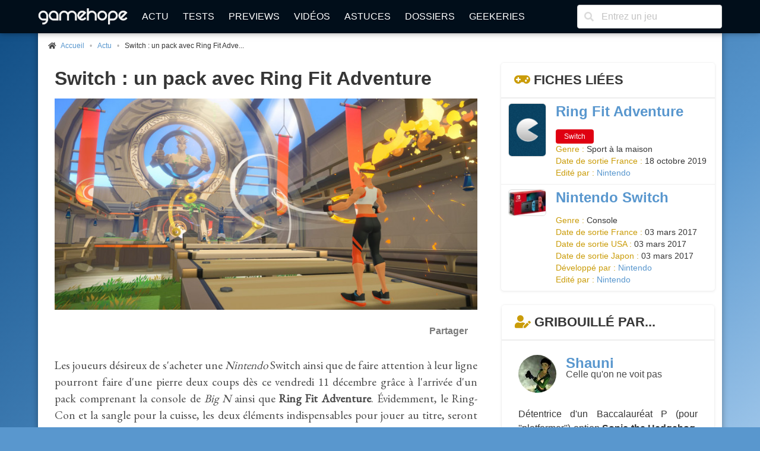

--- FILE ---
content_type: text/html; charset=UTF-8
request_url: https://www.gamehope.com/news/38734-switch-un-pack-avec-ring-fit-adventure.html
body_size: 6927
content:
<!doctype html>
<html lang="fr" xmlns:og="http://ogp.me/ns#" xmlns:v="http://rdf.data-vocabulary.org/#">
    <head>
        <title>Switch : un pack avec Ring Fit Adventure</title>
        <meta charset="utf-8">
            
    <meta name="description" content="Les joueurs désireux de s&#039;acheter une Nintendo Switch ainsi que de faire attention à leur ligne pourront faire d&#039;une pierre deux coups dès ce vendredi 11 décembre grâce à l&#039;arrivée d&#039;un pack comprenant la console de Big..." />
    <meta name="keywords" content="nintendo switch, ring fit adventure, pack, 11 décembre, nintendo" />
    <meta name="Identifier-URL" content="https://www.gamehope.com" />
    <meta name="rating" content="general" />
    <meta name="robots" content="index, follow" />
    <meta name="classification" content="jeux video" />
    <meta name="language" content="fr" />
    <meta name="resource-type" content="document" />
    <meta name="publisher" content="GameHope" />
    <meta name="Author" content="GameHope" />
    <meta property="og:site_name" content="GameHope.com" />
    <meta property="og:type" content="article" />
    <meta name="twitter:site" content="@GameHope" />
    <meta property="fb:app_id" content="1592375661071366" />
    <meta property="fb:pages" content="138740356176294" />
    <meta property="fb:admins" content="10222135146757716" />
    <meta name="viewport" content="width=device-width,minimum-scale=1,initial-scale=1" />
    <meta name="charset" content="utf-8" />
    <meta property="og:url" content="https://www.gamehope.com/news/38734-switch-un-pack-avec-ring-fit-adventure.html" />
    <meta property="og:image" content="https://www.gamehope.com/data/news/3/87/34.high.jpg" />
    <meta property="og:title" content="Switch : un pack avec Ring Fit Adventure" />
    <meta name="news_keywords" content="nintendo switch, ring fit adventure, pack, 11 décembre, nintendo" />
    <meta property="og:description" content="Les joueurs désireux de s&#039;acheter une Nintendo Switch ainsi que de faire attention à leur ligne pourront faire d&#039;une pierre deux coups..." />
    <link rel="canonical" href="https://www.gamehope.com/news/38734-switch-un-pack-avec-ring-fit-adventure.html" />

            <link rel="alternate" type="application/xml" title="Flux RSS GameHope.com" href="https://www.gamehope.com/rss/news/tout.xml" />
            <link rel="stylesheet" type="text/css" href="//fonts.googleapis.com/css?family=EB+Garamond" />
    <link rel="stylesheet" type="text/css" href="https://www.gamehope.com/css/styles.min.css?1767211848" />
    
            
                                        <script type="text/javascript">
        var autocompletionUrl = '/autocompletion/search';
</script>
    
    <script type="text/javascript" src="https://www.gamehope.com/js/scripts-header.min.js?1767211848"></script>
    
        <script type="text/javascript">
    hs.registerOverlay({
        html: '<div class="closebutton" onclick="return hs.close(this)" title="Fermer" alt="Fermer"></div>',
        position: 'top right',
        fade: 2     });
    hs.graphicsDir = 'https://www.gamehope.com/css/graphics/';
    hs.wrapperClassName = 'borderless';
    hs.lang.restoreTitle = 'Cliquez pour fermer l\'image, laissez le bouton de la souris enfoncé pour déplacer.';
    hs.lang.fullExpandTitle = 'Agrandir en taille réelle';
    hs.lang.loadingText = 'Chargement...';
    hs.lang.loadingTitle = 'Cliquez pour annuler le chargement';
    hs.zIndexCounter = 2001;
</script>

        <script async src="https://www.googletagmanager.com/gtag/js?id=UA-17237008-1"></script>
<script>
  window.dataLayer = window.dataLayer || [];
  function gtag(){dataLayer.push(arguments);}
  gtag('js', new Date());

  gtag('config', 'UA-17237008-1');
</script>
                        <link rel="shortcut icon" href="https://www.gamehope.com/favicon.ico?v8" />
        <link rel="icon" type="image/x-icon" href="https://www.gamehope.com/favicon.ico?v8.1" />
        <link rel="icon" type="image/png" href="https://www.gamehope.com/favicon.png?v8.1" />
        <link rel="apple-touch-icon" href="https://www.gamehope.com/apple-touch-icon.png?v8.1" />
        <link rel="search" type="application/opensearchdescription+xml" title="GameHope.com" href="/opensearch.xml" />
    </head>
    <body    class="has-navbar-fixed-top"
>
                <div id="fb-root"></div>

    <div class="container gh-main-container">
                    
<nav class="navbar is-fixed-top" role="navigation" aria-label="main navigation">
    <div class="container">
        <div class="navbar-brand">
            <a class="navbar-item" href="/">
                <img src="https://www.gamehope.com/data/gui/logo.png?v9" alt="GameHope.com">
            </a>
            <label aria-expanded="false" aria-label="Menu" class="navbar-burger burger" for="nav-menu-toggle-state" role="button">
                <span aria-hidden="true"></span><span aria-hidden="true"></span><span aria-hidden="true"></span>
            </label>
        </div>
        <input type="checkbox" id="nav-menu-toggle-state">
        <div class="navbar-menu">
            <div class="navbar-start">
                <a class="navbar-item" href="/">Actu</a>
                <a class="navbar-item" href="/tout/tests/">Tests</a>
                <a class="navbar-item" href="/tout/previews/">Previews</a>
                <a class="navbar-item" href="/tout/videos/">Vidéos</a>
                <a class="navbar-item" href="/tout/astuces/">Astuces</a>
                <a class="navbar-item" href="/tout/dossiers/">Dossiers</a>
                <a class="navbar-item" href="/tout/geekeries/">Geekeries</a>
                            </div>
            <div class="navbar-end">
                <div class="navbar-item">
                    <form method="get" action="/recherche.html">
                        <div class="field has-addons">
                            <div class="control has-icons-left">
                                <input class="input" type="text" placeholder="Entrez un jeu" name="queljeu">
                                <span class="icon is-left">
                                    <i class="fas fa-search" aria-hidden="true"></i>
                                </span>
                            </div>
                        </div>
                    </form>
                </div>
            </div>
        </div>
    </div>
</nav>

<div id="disclaimer-cookie" style="display: none;">
    <a href="#close" class="close-button">
        <i class="fas fa-times"></i>
    </a>
    <p>
        En poursuivant votre navigation sur notre site, vous acceptez l'installation et l'utilisation de cookies sur votre poste, notamment à des fins promotionnelles et/ou publicitaires, dans le respect de notre <a href="/apropos.html" target="_blank">politique de protection de votre vie privée</a>.
    </p>
</div>

                                                        


<section class="section gh-padding-top-small">
    <nav class="breadcrumb has-bullet-separator is-small" aria-label="breadcrumbs">
        <ul itemscope itemtype="https://schema.org/BreadcrumbList">
            <li itemprop="itemListElement" itemscope itemtype="https://schema.org/ListItem">
                <span class="icon is-small">
                    <i class="fas fa-home"></i>
                </span>
                <a href="/" title="Accueil" itemprop="item">
                    <span itemprop="name">Accueil</span>
                    <meta itemprop="position" content="1" />
                </a>
            </li>
                    
            <li itemprop="itemListElement" itemscope itemtype="https://schema.org/ListItem">
            <span>
                <a href="/news/1-actu/page-1.html" title="Actu" itemprop="item">
                    Actu
                    <meta itemprop="name" content="Actu" />
                    <meta itemprop="position" content="2" />
                </a>
                        
            <li class="is-active" itemprop="itemListElement" itemscope itemtype="https://schema.org/ListItem">
            <a aria-current="page" title="Switch : un pack avec Ring Fit Adventure" itemprop="item">
                Switch : un pack avec Ring Fit Adve...
                <meta itemprop="name" content="Switch : un pack avec Ring Fit Adventure" />
                <meta itemprop="position" content="3" />
            </a>
        </li>
    
            </span>
        </li>
    
        </ul>
    </nav>
</section>

                                    <div class="columns is-marginless is-desktop">
                <div class="column">
                    <div class="gh-sticky">
                        <div>
                                <section class="section">
        <div class="container">
            <h1 class="title">Switch : un pack avec Ring Fit Adventure</h1>

                                        <figure class="image is-2by1 is-covered">
                    <img src="https://www.gamehope.com/data/news/3/87/34.high.jpg?1607422538" alt="Switch : un pack avec Ring Fit Adventure" title="Switch : un pack avec Ring Fit Adventure">
                </figure>
                    </div>
    </section>

    
    <section class="section">
    <div class="gh-social-media">
        <div>
            <div class="addthis_inline_share_toolbox"></div>
        </div>
        <span>Partager</span>
    </div>
</section>
    
    <section class="section">
        <div class="container">
            <div class="gh-content gh-article content">
                Les joueurs désireux de s'acheter une<i> Nintendo </i>Switch ainsi que de faire attention à leur ligne pourront faire d'une pierre deux coups dès ce vendredi 11 décembre grâce à l'arrivée d'un pack comprenant la console de <i>Big N</i> ainsi que <b>Ring Fit Adventure</b>. Évidemment, le Ring-Con et la sangle pour la cuisse, les deux éléments indispensables pour jouer au titre, seront aussi de la partie.                                        <div>Ce nouveau pack sera vendu environ 370€, les prix variant en fonction des revendeurs.</div>
            </div>

            <div class="has-text-right has-text-grey is-size-7">08 décembre 2020 à 12h15</div>
            
            <p class="has-text-right">
                Par <a href="/contact/?author=Shauni" rel="nofollow">Shauni</a>
            </p>

                            <div class="tags gh-padding-top-small">
                    <i class="fas fa-tag has-text-info gh-margin-right-small"></i>
                                            <span class="tag">
                            <a href="/news/tag-nintendo-switch/page-1.html">Nintendo Switch</a>
                        </span>
                                            <span class="tag">
                            <a href="/news/tag-ring-fit-adventure/page-1.html">Ring Fit Adventure</a>
                        </span>
                                            <span class="tag">
                            <a href="/news/tag-pack/page-1.html">Pack</a>
                        </span>
                                            <span class="tag">
                            <a href="/news/tag-11-decembre/page-1.html">11 décembre</a>
                        </span>
                                            <span class="tag">
                            <a href="/news/tag-nintendo/page-1.html">Nintendo</a>
                        </span>
                                    </div>
                    </div>
    </section>

    



    <section class="section">
        <h2 class="title is-4 emphasis">
            <i class="fas fa-bullhorn has-text-info"></i> Autres news...
        </h2>
        <nav class="level is-mobile">
                            <div class="level-left">
                    <div class="level-item">
                        <a href="/news/38733-cyberpunk-2077-de-nombreux-correctifs-pour-la-sortie.html">
                            ←<span class="is-hidden-tablet">Précédent</span>
                            <span class="is-hidden-mobile">Cyberpunk 2077 : de nombreux correctifs pour la sortie</span>
                        </a>
                    </div>
                </div>
            
                            <div class="level-right">
                    <div class="level-item">
                        <a href="/news/38735-stadia-de-sortie-dans-huit-nouveaux-pays.html">
                            <span class="is-hidden-tablet">Suivant</span>
                            <span class="is-hidden-mobile">Stadia de sortie dans huit nouveaux pays</span>→
                        </a>
                    </div>
                </div>
                    </nav>
    </section>
                        </div>
                    </div>
                </div>
                <div class="column is-one-third-desktop">
                    <div class="gh-sticky">
                        <div>
                            
<div id="aside">
            

<article class="panel">
    <p class="panel-heading">
                    <i class="fas fa-gamepad has-text-info"></i> Fiches liées
            </p>

            <div class="panel-block">
            <div class="columns is-multiline is-mobile">
                <div class="column is-full">
                    <div class="media">
                        <div class="media-left">
                            <a href="/switch/36027-ring-fit-adventure/">
                                <figure class="image thumbnails is-64px">
                                                                        <img src="https://www.gamehope.com/data/gui/default-box-thumb.png" alt="Ring Fit Adventure - Nintendo Switch" title="Ring Fit Adventure - Nintendo Switch">
                                </figure>
                            </a>
                        </div>
                        <div class="media-content">
                            <p class="title is-4"><a href="/switch/36027-ring-fit-adventure/">Ring Fit Adventure</a></p>
                            <div class="is-6">
                                                                                                                                                            <a href="/switch/36027-ring-fit-adventure/">
        <span class="tag gh-console gh-console-switch">Switch</span>
    </a>

                                                                                                                                        </div>
                            <ul class="gh-is-small">
                                                                    <li><span class="has-text-info">Genre : </span>Sport à la maison</li>
                                                                                                    <li><span class="has-text-info">Date de sortie France : </span>18 octobre 2019</li>
                                                                                                                                                                                                    <li><span class="has-text-info">Edité par : </span><a href="/societe/17183-nintendo/">Nintendo</a></li>
                                                            </ul>
                        </div>
                    </div>
                </div>
            </div>
        </div>
            <div class="panel-block">
            <div class="columns is-multiline is-mobile">
                <div class="column is-full">
                    <div class="media">
                        <div class="media-left">
                            <a href="/switch/33722-nintendo-switch/">
                                <figure class="image thumbnails is-64px">
                                                                        <img src="https://www.gamehope.com/data/box/3/37/22-nintendo-switch.low.jpg?1768585590" alt="Nintendo Switch - Nintendo Switch" title="Nintendo Switch - Nintendo Switch">
                                </figure>
                            </a>
                        </div>
                        <div class="media-content">
                            <p class="title is-4"><a href="/switch/33722-nintendo-switch/">Nintendo Switch</a></p>
                            <div class="is-6">
                                                                                                                                                                                                            </div>
                            <ul class="gh-is-small">
                                                                    <li><span class="has-text-info">Genre : </span>Console</li>
                                                                                                    <li><span class="has-text-info">Date de sortie France : </span>03 mars 2017</li>
                                                                                                    <li><span class="has-text-info">Date de sortie USA : </span>03 mars 2017</li>
                                                                                                    <li><span class="has-text-info">Date de sortie Japon : </span>03 mars 2017</li>
                                                                                                    <li><span class="has-text-info">Développé par : </span><a href="/societe/17183-nintendo/">Nintendo</a></li>
                                                                                                    <li><span class="has-text-info">Edité par : </span><a href="/societe/17183-nintendo/">Nintendo</a></li>
                                                            </ul>
                        </div>
                    </div>
                </div>
            </div>
        </div>
    </article>

            
    <div class="card panel is-hidden-touch">
        <p class="panel-heading">
            <i class="fas fa-user-edit has-text-info"></i> Gribouillé par...
        </p>
        <div class="panel-block">
            <div class="card-content">
                <div class="media">
                    <div class="media-left">
                        <figure class="image is-64x64">
                            <a href="/contact/?author=Shauni"><img src="https://www.gamehope.com/data/team/43.jpg" alt="Shauni" class="is-rounded"></a>
                        </figure>
                    </div>
                    <div class="media-content">
                        <p class="title is-4"><a href="/contact/?author=Shauni">Shauni</a></p>
                        <p class="subtitle is-6">Celle qu&#039;on ne voit pas</p>
                    </div>
                </div>
                <div class="content has-text-justified">Détentrice d'un Baccalauréat P (pour ''platformer'') option <b>Sonic the Hedgehog</b>, Shauni a ensuite obtenu avec brio sa licence en <i>Nintendo</i>, spécialisation<b> The Legend of Zelda</b>. Elle est devenue par la suite Docteur ès RPG japonais grâce à sa note maximale lors de l'épreuve <b>Tales of</b>.</div>
                                    <p className="subtitle is-6">
                        <span className="has-text-info">Twitter :</span>
                        <a href="https://twitter.com/Shauni_Chan" target="_blank">Shauni_Chan</a>
                    </p>
                                                    <p className="subtitle is-6">
                        <span className="has-text-info">Bluesky :</span>
                        <a href="https://bsky.app/profile/shaunichan.bsky.social" target="_blank">shaunichan</a>
                    </p>
                            </div>
        </div>
    </div>

            
    <nav class="panel">
        <p class="panel-heading">
            <i class="far fa-newspaper has-text-info"></i> News précédentes
        </p>
                    <div class="panel-block">
                <span>
                    <a href="/news/38733-cyberpunk-2077-de-nombreux-correctifs-pour-la-sortie.html" title="Cyberpunk 2077 : de nombreux correctifs pour la sortie">
                        <i class="fas fa-angle-right has-text-info"></i> Cyberpunk 2077 : de nombreux correctifs...
                    </a>
                    <br>
                    <p class="has-text-grey is-size-7">
                                                    08/12/2020
                                                -
                        <a href="/news/1-actu/page-1.html">
                            Actu
                        </a>
                    </p>
                </span>
            </div>
                    <div class="panel-block">
                <span>
                    <a href="/news/38732-dragon-ball-fighterz-le-prochain-perso-devoile-le-20-decembre.html" title="Dragon Ball FighterZ : le prochain perso dévoilé le 20 décembre">
                        <i class="fas fa-angle-right has-text-info"></i> Dragon Ball FighterZ : le prochain...
                    </a>
                    <br>
                    <p class="has-text-grey is-size-7">
                                                    07/12/2020
                                                -
                        <a href="/news/4-planning/page-1.html">
                            Planning
                        </a>
                    </p>
                </span>
            </div>
                    <div class="panel-block">
                <span>
                    <a href="/news/38731-persona-5-scramble-en-occident-une-annonce-officielle-demain.html" title="Persona 5 Scramble en Occident : une annonce officielle demain">
                        <i class="fas fa-angle-right has-text-info"></i> Persona 5 Scramble en Occident : une...
                    </a>
                    <br>
                    <p class="has-text-grey is-size-7">
                                                    07/12/2020
                                                -
                        <a href="/news/1-actu/page-1.html">
                            Actu
                        </a>
                    </p>
                </span>
            </div>
                    <div class="panel-block">
                <span>
                    <a href="/news/38730-l-edition-boite-15th-anniversary-de-fahrenheit-est-repoussee.html" title="L&#039;édition boîte 15th Anniversary de Fahrenheit est repoussée">
                        <i class="fas fa-angle-right has-text-info"></i> L&#039;édition boîte 15th Anniversary de...
                    </a>
                    <br>
                    <p class="has-text-grey is-size-7">
                                                    07/12/2020
                                                -
                        <a href="/news/4-planning/page-1.html">
                            Planning
                        </a>
                    </p>
                </span>
            </div>
                    <div class="panel-block">
                <span>
                    <a href="/news/38729-temtem-arrive-sur-ps5-en-early-access.html" title="TemTem arrive sur PS5 en early access">
                        <i class="fas fa-angle-right has-text-info"></i> TemTem arrive sur PS5 en early access
                    </a>
                    <br>
                    <p class="has-text-grey is-size-7">
                                                    07/12/2020
                                                -
                        <a href="/news/1-actu/page-1.html">
                            Actu
                        </a>
                    </p>
                </span>
            </div>
                    <div class="panel-block">
                <span>
                    <a href="/news/38728-persona-des-projets-palpitants-pour-les-25-ans.html" title="Persona : des projets &#039;&#039;palpitants&#039;&#039; pour les 25 ans">
                        <i class="fas fa-angle-right has-text-info"></i> Persona : des projets &#039;&#039;palpitants&#039;&#039;...
                    </a>
                    <br>
                    <p class="has-text-grey is-size-7">
                                                    04/12/2020
                                                -
                        <a href="/news/1-actu/page-1.html">
                            Actu
                        </a>
                    </p>
                </span>
            </div>
                    <div class="panel-block">
                <span>
                    <a href="/news/38727-bloodstained-ritual-of-the-night-debarque-sur-mobiles.html" title="Bloodstained : Ritual of the Night débarque sur mobiles">
                        <i class="fas fa-angle-right has-text-info"></i> Bloodstained : Ritual of the Night...
                    </a>
                    <br>
                    <p class="has-text-grey is-size-7">
                                                    04/12/2020
                                                -
                        <a href="/news/1-actu/page-1.html">
                            Actu
                        </a>
                    </p>
                </span>
            </div>
                    <div class="panel-block">
                <span>
                    <a href="/news/38726-cyberpunk-2077-un-guide-officiel-pour-la-sortie-du-jeu.html" title="Cyberpunk 2077 : un guide officiel pour la sortie du jeu">
                        <i class="fas fa-angle-right has-text-info"></i> Cyberpunk 2077 : un guide officiel...
                    </a>
                    <br>
                    <p class="has-text-grey is-size-7">
                                                    04/12/2020
                                                -
                        <a href="/news/1-actu/page-1.html">
                            Actu
                        </a>
                    </p>
                </span>
            </div>
                    <div class="panel-block">
                <span>
                    <a href="/news/38725-persona-5-scramble-date-en-occident.html" title="Persona 5 Scramble daté en Occident">
                        <i class="fas fa-angle-right has-text-info"></i> Persona 5 Scramble daté en Occident
                    </a>
                    <br>
                    <p class="has-text-grey is-size-7">
                                                    04/12/2020
                                                -
                        <a href="/news/12-tribune-libre/page-1.html">
                            Tribune Libre
                        </a>
                    </p>
                </span>
            </div>
                    <div class="panel-block">
                <span>
                    <a href="/news/38724-microsoft-nous-donne-rendez-vous-aux-game-awards.html" title="Microsoft nous donne rendez-vous aux Game Awards">
                        <i class="fas fa-angle-right has-text-info"></i> Microsoft nous donne rendez-vous aux...
                    </a>
                    <br>
                    <p class="has-text-grey is-size-7">
                                                    03/12/2020
                                                -
                        <a href="/news/1-actu/page-1.html">
                            Actu
                        </a>
                    </p>
                </span>
            </div>
            </nav>

    </div>
                        </div>
                    </div>
                </div>
            </div>
                            
<footer class="footer">
    <div class="columns is-desktop is-vcentered">
        <div class="column is-10">
            <nav class="level is-mobile">
                <div class="level-item has-text-centered is-size-2">
                    <a href="http://www.facebook.com/GameHopeCom" target="_blank" class="has-text-info">
                        <i class="fab fa-facebook fa-lg"></i>
                    </a>
                </div>
                <div class="level-item has-text-centered is-size-2">
                    <a href="http://twitter.com/GameHope" target="_blank" class="has-text-info">
                        <i class="fab fa-twitter fa-lg"></i>
                    </a>
                </div>
                <div class="level-item has-text-centered is-size-2">
                    <a href="https://bsky.app/profile/gamehope.bsky.social" target="_blank" class="has-text-info">
                        <i class="fab fa-lg">
                            <svg fill="none" viewBox="0 0 64 57" width="32" style="width: 0.9em;"><path fill="#CA9C09" d="M13.873 3.805C21.21 9.332 29.103 20.537 32 26.55v15.882c0-.338-.13.044-.41.867-1.512 4.456-7.418 21.847-20.923 7.944-7.111-7.32-3.819-14.64 9.125-16.85-7.405 1.264-15.73-.825-18.014-9.015C1.12 23.022 0 8.51 0 6.55 0-3.268 8.579-.182 13.873 3.805ZM50.127 3.805C42.79 9.332 34.897 20.537 32 26.55v15.882c0-.338.13.044.41.867 1.512 4.456 7.418 21.847 20.923 7.944 7.111-7.32 3.819-14.64-9.125-16.85 7.405 1.264 15.73-.825 18.014-9.015C62.88 23.022 64 8.51 64 6.55c0-9.818-8.578-6.732-13.873-2.745Z"></path></svg>
                        </i>
                    </a>
                </div>
                <div class="level-item has-text-centered is-size-2">
                    <a href="/rss/" target="_blank" class="has-text-info">
                        <i class="fas fa-rss fa-lg"></i>
                    </a>
                </div>
            </nav>
            <div class="content has-text-centered is-size-7">
                <p>
                    GameHope est un magazine de jeux vidéo ayant pour vocation de tester les dernières nouveautés, de traiter l'actualité du moment, et d'aborder des articles de fond.
                </p>

                <p>
                    Pour les recrutements, c'est <a href="/recrutement.html">par ici</a> !
                </p>

                <p>
                    Tous les jeux vidéo sur GameHope - Webmaster : <a href="/contact/?author=Monsieur%20Tomate">Monsieur Tomate</a><br />
                    Copyright &copy; 1999-2026 - GameHope.com - Tous droits réservés
                </p>

                <a class="creative-commons" href="http://creativecommons.org/licenses/by-nc-nd/4.0/" target="_blank"><img src="https://www.gamehope.com/data/gui/icon-cc.png" alt="By/NC/ND" /></a>

                            </div>
        </div>
        <div class="column has-text-centered">
            <ul>
                <li><a href="/">Accueil</a></li>
                <li><a href="/hasard.html">Un truc au pif</a></li>
                <li><a href="/tout/tests/">Tests</a></li>
                <li><a href="/tout/previews/">Previews</a></li>
                <li><a href="/tout/videos/">Vidéos</a></li>
                <li><a href="/tout/images/">Galeries</a></li>
                <li><a href="/tout/dossiers/">Dossiers</a></li>
                <li><a href="/tout/geekeries/">Geekeries</a></li>
                <li><a href="/tout/astuces/">Astuces</a></li>
                <li><a href="/tout/jeux-video/">Jeux vidéo</a></li>
                <li><a href="/notation.html">Notation GH</a></li>
                <li><a href="/team/">Team</a></li>
                <li><a href="/apropos.html">A propos</a></li>
                <li><a href="/recrutement.html">Recrutement</a></li>
                <li><a href="/contact/">Nous contacter</a></li>
            </ul>
        </div>
    </div>
</footer>

<!-- Default Statcounter code for GameHope https://www.gamehope.com -->
<script type="text/javascript">
    var sc_project=13040671;
    var sc_invisible=1;
    var sc_security="f7844866";
</script>
<script type="text/javascript"
        src="https://www.statcounter.com/counter/counter.js" async></script>
<noscript><div class="statcounter"><a title="Web Analytics"
      href="https://statcounter.com/" target="_blank"><img class="statcounter"
   src="https://c.statcounter.com/13040671/0/f7844866/1/" alt="Web Analytics"
   referrerPolicy="no-referrer-when-downgrade"></a></div></noscript>
<!-- End of Statcounter Code -->



        
<script type="text/javascript">(function(d, s, id) {
  var js, fjs = d.getElementsByTagName(s)[0];
  if (d.getElementById(id)) return;
  js = d.createElement(s); js.id = id;
  js.src = "//connect.facebook.net/fr_FR/sdk.js#xfbml=1&version=v2.8&appId=1592375661071366";
  fjs.parentNode.insertBefore(js, fjs);
}(document, 'script', 'facebook-jssdk'));</script>
            </div>

        <a class="gh-top-link button is-large gh-shadow gh-opacity-no" href="" id="js-top">
        <i class="fas fa-chevron-right gh-rotate-90"></i>
        <span class="gh-back-to-top-screen-reader-text">Revenir en haut</span>
    </a>

        <div class="modal" id="gh-notification">
        <div class="modal-background"></div>
        <div class="modal-card">
            <header class="modal-card-head">
                <p class="modal-card-title gh-notification-title"></p>
                <button class="delete gh-notification-close" aria-label="close"></button>
            </header>
            <section class="modal-card-body">
                <p class="gh-notification-content"></p>
            </section>
            <footer class="modal-card-foot">
                <button class="button is-success gh-is-hidden gh-notification-success gh-notification-close">Fermer</button>
                <button class="button is-danger gh-is-hidden gh-notification-error gh-notification-close">Fermer</button>
            </footer>
        </div>
    </div>
            <script type="text/javascript" src="https://www.gamehope.com/js/scripts-footer.min.js?1767211848"></script>
    
        
<script type="text/javascript">
    function pushAllNotifications() {
        
            }
</script>

    <script type="text/javascript" src="//s7.addthis.com/js/300/addthis_widget.js#pubid=ra-5e594b951f3ac52f"></script>
    </body>
</html>
